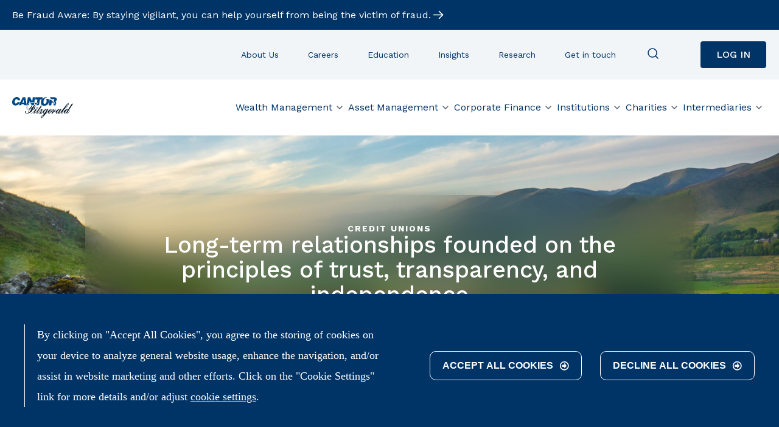

--- FILE ---
content_type: image/svg+xml
request_url: https://cantorfitzgerald.ie/wp-content/themes/lucera-bootstrap/dist/020031a42d955577552a.svg
body_size: -183
content:
<svg width="24" height="24" viewBox="0 0 24 24" fill="none" xmlns="http://www.w3.org/2000/svg">
<path d="M14 8L10 12L14 16" stroke="#003366" stroke-width="1.5" stroke-linecap="round" stroke-linejoin="round"/>
</svg>


--- FILE ---
content_type: image/svg+xml
request_url: https://cantorfitzgerald.ie/wp-content/themes/lucera-bootstrap/dist/9d8601886b18e3f0890d.svg
body_size: -136
content:
<svg width="24" height="24" viewBox="0 0 24 24" fill="none" xmlns="http://www.w3.org/2000/svg">
<path d="M10 8L14 12L10 16" stroke="#003366" stroke-width="1.5" stroke-linecap="round" stroke-linejoin="round"/>
</svg>


--- FILE ---
content_type: application/javascript
request_url: https://cantorfitzgerald.ie/wp-content/themes/lucera-bootstrap/dist/scripts/main.min.js?ver=1713816442
body_size: 18278
content:
/*! For license information please see main.min.js.LICENSE.txt */
(function(){var __webpack_modules__={"./resources/assets/scripts/main.js":function(__unused_webpack_module,__webpack_exports__,__webpack_require__){"use strict";eval('__webpack_require__.r(__webpack_exports__);\n/* harmony import */ var _styles_abstracts_variables_colors_css__WEBPACK_IMPORTED_MODULE_0__ = __webpack_require__(/*! ../styles/abstracts/variables/colors.css */ "./resources/assets/styles/abstracts/variables/colors.css");\n/* harmony import */ var _styles_main_css__WEBPACK_IMPORTED_MODULE_1__ = __webpack_require__(/*! ../styles/main.css */ "./resources/assets/styles/main.css");\n/* harmony import */ var vanilla_lazyload__WEBPACK_IMPORTED_MODULE_2__ = __webpack_require__(/*! vanilla-lazyload */ "./node_modules/vanilla-lazyload/dist/lazyload.min.js");\n/* harmony import */ var vanilla_lazyload__WEBPACK_IMPORTED_MODULE_2___default = /*#__PURE__*/__webpack_require__.n(vanilla_lazyload__WEBPACK_IMPORTED_MODULE_2__);\n// Import our styles\n\n\n\n// Expose jQuery to window\nvar $ = jQuery;\nwindow.$ = window.JQuery = $;\n\n// Require plugins here\n\nvar _require = __webpack_require__(/*! detect-browser */ "./node_modules/detect-browser/es/index.js"),\n  detect = _require.detect;\nvar browser = detect();\n\n// Polyfills\n(__webpack_require__(/*! es6-promise */ "./node_modules/es6-promise/dist/es6-promise.js").polyfill)();\nvar objectFitImages = __webpack_require__(/*! object-fit-images */ "./node_modules/object-fit-images/dist/ofi.common-js.js");\nobjectFitImages(\'img:not(.lazy)\');\n\n// Dynamic code splitting\ndynamicCodeSplit();\n\n// Init dynamic code split\n$(window).on(\'load\', function () {\n  // Check to see if user is tabbing\n  var keys_map = [9, 37, 39];\n  function handleFirstTab(e) {\n    if (keys_map.includes(e.keyCode)) {\n      // the "I am a keyboard user" key\n      document.body.classList.add(\'user-is-tabbing\');\n      window.removeEventListener(\'keydown\', handleFirstTab);\n    }\n  }\n  window.addEventListener(\'keydown\', handleFirstTab);\n\n  // Add browser name to body\n  $(\'body\').addClass("browser-".concat(browser.name));\n\n  // Object fit images\n  objectFitImages(\'img:not(.lazy)\');\n\n  // Lazy load images\n  if (elementExists($(\'.lazy-container\'))) {\n    var myLazyLoad = new (vanilla_lazyload__WEBPACK_IMPORTED_MODULE_2___default())({\n      elements_selector: \'.lazy\',\n      callback_loaded: lazyLoaded\n    });\n  }\n\n  // Object fit images after lazy load\n  function lazyLoaded() {\n    if (event.path) {\n      objectFitImages(event.path[0]);\n    }\n  }\n});\n\n/**\n * Webpack will bundle any module that gets imported in this function\n * in /dist/js/ directory. Add any functionality that is page specific here\n * to reduce the size of the main js file.\n */\nfunction dynamicCodeSplit() {\n  if (elementExists($(\'.sample\'))) {\n    __webpack_require__.e(/*! import() | sample */ "sample").then(__webpack_require__.t.bind(__webpack_require__, /*! ./modules/sample */ "./resources/assets/scripts/modules/sample.js", 23)).then(function (sample) {\n      sample.init();\n    });\n  }\n  if (browser.name == \'ie\') {\n    __webpack_require__.e(/*! import() | ie */ "ie").then(__webpack_require__.t.bind(__webpack_require__, /*! ./modules/ie */ "./resources/assets/scripts/modules/ie.js", 23)).then(function (ie) {\n      ie.init();\n    });\n  }\n}\nfunction elementExists(element) {\n  return element && element.length;\n}\n\n//# sourceURL=webpack://lucera/./resources/assets/scripts/main.js?')},"./node_modules/detect-browser/es/index.js":function(__unused_webpack_module,__webpack_exports__,__webpack_require__){"use strict";eval("__webpack_require__.r(__webpack_exports__);\n/* harmony export */ __webpack_require__.d(__webpack_exports__, {\n/* harmony export */   BotInfo: function() { return /* binding */ BotInfo; },\n/* harmony export */   BrowserInfo: function() { return /* binding */ BrowserInfo; },\n/* harmony export */   NodeInfo: function() { return /* binding */ NodeInfo; },\n/* harmony export */   ReactNativeInfo: function() { return /* binding */ ReactNativeInfo; },\n/* harmony export */   SearchBotDeviceInfo: function() { return /* binding */ SearchBotDeviceInfo; },\n/* harmony export */   browserName: function() { return /* binding */ browserName; },\n/* harmony export */   detect: function() { return /* binding */ detect; },\n/* harmony export */   detectOS: function() { return /* binding */ detectOS; },\n/* harmony export */   getNodeVersion: function() { return /* binding */ getNodeVersion; },\n/* harmony export */   parseUserAgent: function() { return /* binding */ parseUserAgent; }\n/* harmony export */ });\nvar __spreadArray = (undefined && undefined.__spreadArray) || function (to, from, pack) {\n    if (pack || arguments.length === 2) for (var i = 0, l = from.length, ar; i < l; i++) {\n        if (ar || !(i in from)) {\n            if (!ar) ar = Array.prototype.slice.call(from, 0, i);\n            ar[i] = from[i];\n        }\n    }\n    return to.concat(ar || Array.prototype.slice.call(from));\n};\nvar BrowserInfo = /** @class */ (function () {\n    function BrowserInfo(name, version, os) {\n        this.name = name;\n        this.version = version;\n        this.os = os;\n        this.type = 'browser';\n    }\n    return BrowserInfo;\n}());\n\nvar NodeInfo = /** @class */ (function () {\n    function NodeInfo(version) {\n        this.version = version;\n        this.type = 'node';\n        this.name = 'node';\n        this.os = process.platform;\n    }\n    return NodeInfo;\n}());\n\nvar SearchBotDeviceInfo = /** @class */ (function () {\n    function SearchBotDeviceInfo(name, version, os, bot) {\n        this.name = name;\n        this.version = version;\n        this.os = os;\n        this.bot = bot;\n        this.type = 'bot-device';\n    }\n    return SearchBotDeviceInfo;\n}());\n\nvar BotInfo = /** @class */ (function () {\n    function BotInfo() {\n        this.type = 'bot';\n        this.bot = true; // NOTE: deprecated test name instead\n        this.name = 'bot';\n        this.version = null;\n        this.os = null;\n    }\n    return BotInfo;\n}());\n\nvar ReactNativeInfo = /** @class */ (function () {\n    function ReactNativeInfo() {\n        this.type = 'react-native';\n        this.name = 'react-native';\n        this.version = null;\n        this.os = null;\n    }\n    return ReactNativeInfo;\n}());\n\n// tslint:disable-next-line:max-line-length\nvar SEARCHBOX_UA_REGEX = /alexa|bot|crawl(er|ing)|facebookexternalhit|feedburner|google web preview|nagios|postrank|pingdom|slurp|spider|yahoo!|yandex/;\nvar SEARCHBOT_OS_REGEX = /(nuhk|curl|Googlebot|Yammybot|Openbot|Slurp|MSNBot|Ask\\ Jeeves\\/Teoma|ia_archiver)/;\nvar REQUIRED_VERSION_PARTS = 3;\nvar userAgentRules = [\n    ['aol', /AOLShield\\/([0-9\\._]+)/],\n    ['edge', /Edge\\/([0-9\\._]+)/],\n    ['edge-ios', /EdgiOS\\/([0-9\\._]+)/],\n    ['yandexbrowser', /YaBrowser\\/([0-9\\._]+)/],\n    ['kakaotalk', /KAKAOTALK\\s([0-9\\.]+)/],\n    ['samsung', /SamsungBrowser\\/([0-9\\.]+)/],\n    ['silk', /\\bSilk\\/([0-9._-]+)\\b/],\n    ['miui', /MiuiBrowser\\/([0-9\\.]+)$/],\n    ['beaker', /BeakerBrowser\\/([0-9\\.]+)/],\n    ['edge-chromium', /EdgA?\\/([0-9\\.]+)/],\n    [\n        'chromium-webview',\n        /(?!Chrom.*OPR)wv\\).*Chrom(?:e|ium)\\/([0-9\\.]+)(:?\\s|$)/,\n    ],\n    ['chrome', /(?!Chrom.*OPR)Chrom(?:e|ium)\\/([0-9\\.]+)(:?\\s|$)/],\n    ['phantomjs', /PhantomJS\\/([0-9\\.]+)(:?\\s|$)/],\n    ['crios', /CriOS\\/([0-9\\.]+)(:?\\s|$)/],\n    ['firefox', /Firefox\\/([0-9\\.]+)(?:\\s|$)/],\n    ['fxios', /FxiOS\\/([0-9\\.]+)/],\n    ['opera-mini', /Opera Mini.*Version\\/([0-9\\.]+)/],\n    ['opera', /Opera\\/([0-9\\.]+)(?:\\s|$)/],\n    ['opera', /OPR\\/([0-9\\.]+)(:?\\s|$)/],\n    ['pie', /^Microsoft Pocket Internet Explorer\\/(\\d+\\.\\d+)$/],\n    ['pie', /^Mozilla\\/\\d\\.\\d+\\s\\(compatible;\\s(?:MSP?IE|MSInternet Explorer) (\\d+\\.\\d+);.*Windows CE.*\\)$/],\n    ['netfront', /^Mozilla\\/\\d\\.\\d+.*NetFront\\/(\\d.\\d)/],\n    ['ie', /Trident\\/7\\.0.*rv\\:([0-9\\.]+).*\\).*Gecko$/],\n    ['ie', /MSIE\\s([0-9\\.]+);.*Trident\\/[4-7].0/],\n    ['ie', /MSIE\\s(7\\.0)/],\n    ['bb10', /BB10;\\sTouch.*Version\\/([0-9\\.]+)/],\n    ['android', /Android\\s([0-9\\.]+)/],\n    ['ios', /Version\\/([0-9\\._]+).*Mobile.*Safari.*/],\n    ['safari', /Version\\/([0-9\\._]+).*Safari/],\n    ['facebook', /FB[AS]V\\/([0-9\\.]+)/],\n    ['instagram', /Instagram\\s([0-9\\.]+)/],\n    ['ios-webview', /AppleWebKit\\/([0-9\\.]+).*Mobile/],\n    ['ios-webview', /AppleWebKit\\/([0-9\\.]+).*Gecko\\)$/],\n    ['curl', /^curl\\/([0-9\\.]+)$/],\n    ['searchbot', SEARCHBOX_UA_REGEX],\n];\nvar operatingSystemRules = [\n    ['iOS', /iP(hone|od|ad)/],\n    ['Android OS', /Android/],\n    ['BlackBerry OS', /BlackBerry|BB10/],\n    ['Windows Mobile', /IEMobile/],\n    ['Amazon OS', /Kindle/],\n    ['Windows 3.11', /Win16/],\n    ['Windows 95', /(Windows 95)|(Win95)|(Windows_95)/],\n    ['Windows 98', /(Windows 98)|(Win98)/],\n    ['Windows 2000', /(Windows NT 5.0)|(Windows 2000)/],\n    ['Windows XP', /(Windows NT 5.1)|(Windows XP)/],\n    ['Windows Server 2003', /(Windows NT 5.2)/],\n    ['Windows Vista', /(Windows NT 6.0)/],\n    ['Windows 7', /(Windows NT 6.1)/],\n    ['Windows 8', /(Windows NT 6.2)/],\n    ['Windows 8.1', /(Windows NT 6.3)/],\n    ['Windows 10', /(Windows NT 10.0)/],\n    ['Windows ME', /Windows ME/],\n    ['Windows CE', /Windows CE|WinCE|Microsoft Pocket Internet Explorer/],\n    ['Open BSD', /OpenBSD/],\n    ['Sun OS', /SunOS/],\n    ['Chrome OS', /CrOS/],\n    ['Linux', /(Linux)|(X11)/],\n    ['Mac OS', /(Mac_PowerPC)|(Macintosh)/],\n    ['QNX', /QNX/],\n    ['BeOS', /BeOS/],\n    ['OS/2', /OS\\/2/],\n];\nfunction detect(userAgent) {\n    if (!!userAgent) {\n        return parseUserAgent(userAgent);\n    }\n    if (typeof document === 'undefined' &&\n        typeof navigator !== 'undefined' &&\n        navigator.product === 'ReactNative') {\n        return new ReactNativeInfo();\n    }\n    if (typeof navigator !== 'undefined') {\n        return parseUserAgent(navigator.userAgent);\n    }\n    return getNodeVersion();\n}\nfunction matchUserAgent(ua) {\n    // opted for using reduce here rather than Array#first with a regex.test call\n    // this is primarily because using the reduce we only perform the regex\n    // execution once rather than once for the test and for the exec again below\n    // probably something that needs to be benchmarked though\n    return (ua !== '' &&\n        userAgentRules.reduce(function (matched, _a) {\n            var browser = _a[0], regex = _a[1];\n            if (matched) {\n                return matched;\n            }\n            var uaMatch = regex.exec(ua);\n            return !!uaMatch && [browser, uaMatch];\n        }, false));\n}\nfunction browserName(ua) {\n    var data = matchUserAgent(ua);\n    return data ? data[0] : null;\n}\nfunction parseUserAgent(ua) {\n    var matchedRule = matchUserAgent(ua);\n    if (!matchedRule) {\n        return null;\n    }\n    var name = matchedRule[0], match = matchedRule[1];\n    if (name === 'searchbot') {\n        return new BotInfo();\n    }\n    // Do not use RegExp for split operation as some browser do not support it (See: http://blog.stevenlevithan.com/archives/cross-browser-split)\n    var versionParts = match[1] && match[1].split('.').join('_').split('_').slice(0, 3);\n    if (versionParts) {\n        if (versionParts.length < REQUIRED_VERSION_PARTS) {\n            versionParts = __spreadArray(__spreadArray([], versionParts, true), createVersionParts(REQUIRED_VERSION_PARTS - versionParts.length), true);\n        }\n    }\n    else {\n        versionParts = [];\n    }\n    var version = versionParts.join('.');\n    var os = detectOS(ua);\n    var searchBotMatch = SEARCHBOT_OS_REGEX.exec(ua);\n    if (searchBotMatch && searchBotMatch[1]) {\n        return new SearchBotDeviceInfo(name, version, os, searchBotMatch[1]);\n    }\n    return new BrowserInfo(name, version, os);\n}\nfunction detectOS(ua) {\n    for (var ii = 0, count = operatingSystemRules.length; ii < count; ii++) {\n        var _a = operatingSystemRules[ii], os = _a[0], regex = _a[1];\n        var match = regex.exec(ua);\n        if (match) {\n            return os;\n        }\n    }\n    return null;\n}\nfunction getNodeVersion() {\n    var isNode = typeof process !== 'undefined' && process.version;\n    return isNode ? new NodeInfo(process.version.slice(1)) : null;\n}\nfunction createVersionParts(count) {\n    var output = [];\n    for (var ii = 0; ii < count; ii++) {\n        output.push('0');\n    }\n    return output;\n}\n\n\n//# sourceURL=webpack://lucera/./node_modules/detect-browser/es/index.js?")},"./node_modules/es6-promise/dist/es6-promise.js":function(module,__unused_webpack_exports,__webpack_require__){eval("/*!\n * @overview es6-promise - a tiny implementation of Promises/A+.\n * @copyright Copyright (c) 2014 Yehuda Katz, Tom Dale, Stefan Penner and contributors (Conversion to ES6 API by Jake Archibald)\n * @license   Licensed under MIT license\n *            See https://raw.githubusercontent.com/stefanpenner/es6-promise/master/LICENSE\n * @version   v4.2.8+1e68dce6\n */\n\n(function (global, factory) {\n\t true ? module.exports = factory() :\n\t0;\n}(this, (function () { 'use strict';\n\nfunction objectOrFunction(x) {\n  var type = typeof x;\n  return x !== null && (type === 'object' || type === 'function');\n}\n\nfunction isFunction(x) {\n  return typeof x === 'function';\n}\n\n\n\nvar _isArray = void 0;\nif (Array.isArray) {\n  _isArray = Array.isArray;\n} else {\n  _isArray = function (x) {\n    return Object.prototype.toString.call(x) === '[object Array]';\n  };\n}\n\nvar isArray = _isArray;\n\nvar len = 0;\nvar vertxNext = void 0;\nvar customSchedulerFn = void 0;\n\nvar asap = function asap(callback, arg) {\n  queue[len] = callback;\n  queue[len + 1] = arg;\n  len += 2;\n  if (len === 2) {\n    // If len is 2, that means that we need to schedule an async flush.\n    // If additional callbacks are queued before the queue is flushed, they\n    // will be processed by this flush that we are scheduling.\n    if (customSchedulerFn) {\n      customSchedulerFn(flush);\n    } else {\n      scheduleFlush();\n    }\n  }\n};\n\nfunction setScheduler(scheduleFn) {\n  customSchedulerFn = scheduleFn;\n}\n\nfunction setAsap(asapFn) {\n  asap = asapFn;\n}\n\nvar browserWindow = typeof window !== 'undefined' ? window : undefined;\nvar browserGlobal = browserWindow || {};\nvar BrowserMutationObserver = browserGlobal.MutationObserver || browserGlobal.WebKitMutationObserver;\nvar isNode = typeof self === 'undefined' && typeof process !== 'undefined' && {}.toString.call(process) === '[object process]';\n\n// test for web worker but not in IE10\nvar isWorker = typeof Uint8ClampedArray !== 'undefined' && typeof importScripts !== 'undefined' && typeof MessageChannel !== 'undefined';\n\n// node\nfunction useNextTick() {\n  // node version 0.10.x displays a deprecation warning when nextTick is used recursively\n  // see https://github.com/cujojs/when/issues/410 for details\n  return function () {\n    return process.nextTick(flush);\n  };\n}\n\n// vertx\nfunction useVertxTimer() {\n  if (typeof vertxNext !== 'undefined') {\n    return function () {\n      vertxNext(flush);\n    };\n  }\n\n  return useSetTimeout();\n}\n\nfunction useMutationObserver() {\n  var iterations = 0;\n  var observer = new BrowserMutationObserver(flush);\n  var node = document.createTextNode('');\n  observer.observe(node, { characterData: true });\n\n  return function () {\n    node.data = iterations = ++iterations % 2;\n  };\n}\n\n// web worker\nfunction useMessageChannel() {\n  var channel = new MessageChannel();\n  channel.port1.onmessage = flush;\n  return function () {\n    return channel.port2.postMessage(0);\n  };\n}\n\nfunction useSetTimeout() {\n  // Store setTimeout reference so es6-promise will be unaffected by\n  // other code modifying setTimeout (like sinon.useFakeTimers())\n  var globalSetTimeout = setTimeout;\n  return function () {\n    return globalSetTimeout(flush, 1);\n  };\n}\n\nvar queue = new Array(1000);\nfunction flush() {\n  for (var i = 0; i < len; i += 2) {\n    var callback = queue[i];\n    var arg = queue[i + 1];\n\n    callback(arg);\n\n    queue[i] = undefined;\n    queue[i + 1] = undefined;\n  }\n\n  len = 0;\n}\n\nfunction attemptVertx() {\n  try {\n    var vertx = Function('return this')().require('vertx');\n    vertxNext = vertx.runOnLoop || vertx.runOnContext;\n    return useVertxTimer();\n  } catch (e) {\n    return useSetTimeout();\n  }\n}\n\nvar scheduleFlush = void 0;\n// Decide what async method to use to triggering processing of queued callbacks:\nif (isNode) {\n  scheduleFlush = useNextTick();\n} else if (BrowserMutationObserver) {\n  scheduleFlush = useMutationObserver();\n} else if (isWorker) {\n  scheduleFlush = useMessageChannel();\n} else if (browserWindow === undefined && \"function\" === 'function') {\n  scheduleFlush = attemptVertx();\n} else {\n  scheduleFlush = useSetTimeout();\n}\n\nfunction then(onFulfillment, onRejection) {\n  var parent = this;\n\n  var child = new this.constructor(noop);\n\n  if (child[PROMISE_ID] === undefined) {\n    makePromise(child);\n  }\n\n  var _state = parent._state;\n\n\n  if (_state) {\n    var callback = arguments[_state - 1];\n    asap(function () {\n      return invokeCallback(_state, child, callback, parent._result);\n    });\n  } else {\n    subscribe(parent, child, onFulfillment, onRejection);\n  }\n\n  return child;\n}\n\n/**\n  `Promise.resolve` returns a promise that will become resolved with the\n  passed `value`. It is shorthand for the following:\n\n  ```javascript\n  let promise = new Promise(function(resolve, reject){\n    resolve(1);\n  });\n\n  promise.then(function(value){\n    // value === 1\n  });\n  ```\n\n  Instead of writing the above, your code now simply becomes the following:\n\n  ```javascript\n  let promise = Promise.resolve(1);\n\n  promise.then(function(value){\n    // value === 1\n  });\n  ```\n\n  @method resolve\n  @static\n  @param {Any} value value that the returned promise will be resolved with\n  Useful for tooling.\n  @return {Promise} a promise that will become fulfilled with the given\n  `value`\n*/\nfunction resolve$1(object) {\n  /*jshint validthis:true */\n  var Constructor = this;\n\n  if (object && typeof object === 'object' && object.constructor === Constructor) {\n    return object;\n  }\n\n  var promise = new Constructor(noop);\n  resolve(promise, object);\n  return promise;\n}\n\nvar PROMISE_ID = Math.random().toString(36).substring(2);\n\nfunction noop() {}\n\nvar PENDING = void 0;\nvar FULFILLED = 1;\nvar REJECTED = 2;\n\nfunction selfFulfillment() {\n  return new TypeError(\"You cannot resolve a promise with itself\");\n}\n\nfunction cannotReturnOwn() {\n  return new TypeError('A promises callback cannot return that same promise.');\n}\n\nfunction tryThen(then$$1, value, fulfillmentHandler, rejectionHandler) {\n  try {\n    then$$1.call(value, fulfillmentHandler, rejectionHandler);\n  } catch (e) {\n    return e;\n  }\n}\n\nfunction handleForeignThenable(promise, thenable, then$$1) {\n  asap(function (promise) {\n    var sealed = false;\n    var error = tryThen(then$$1, thenable, function (value) {\n      if (sealed) {\n        return;\n      }\n      sealed = true;\n      if (thenable !== value) {\n        resolve(promise, value);\n      } else {\n        fulfill(promise, value);\n      }\n    }, function (reason) {\n      if (sealed) {\n        return;\n      }\n      sealed = true;\n\n      reject(promise, reason);\n    }, 'Settle: ' + (promise._label || ' unknown promise'));\n\n    if (!sealed && error) {\n      sealed = true;\n      reject(promise, error);\n    }\n  }, promise);\n}\n\nfunction handleOwnThenable(promise, thenable) {\n  if (thenable._state === FULFILLED) {\n    fulfill(promise, thenable._result);\n  } else if (thenable._state === REJECTED) {\n    reject(promise, thenable._result);\n  } else {\n    subscribe(thenable, undefined, function (value) {\n      return resolve(promise, value);\n    }, function (reason) {\n      return reject(promise, reason);\n    });\n  }\n}\n\nfunction handleMaybeThenable(promise, maybeThenable, then$$1) {\n  if (maybeThenable.constructor === promise.constructor && then$$1 === then && maybeThenable.constructor.resolve === resolve$1) {\n    handleOwnThenable(promise, maybeThenable);\n  } else {\n    if (then$$1 === undefined) {\n      fulfill(promise, maybeThenable);\n    } else if (isFunction(then$$1)) {\n      handleForeignThenable(promise, maybeThenable, then$$1);\n    } else {\n      fulfill(promise, maybeThenable);\n    }\n  }\n}\n\nfunction resolve(promise, value) {\n  if (promise === value) {\n    reject(promise, selfFulfillment());\n  } else if (objectOrFunction(value)) {\n    var then$$1 = void 0;\n    try {\n      then$$1 = value.then;\n    } catch (error) {\n      reject(promise, error);\n      return;\n    }\n    handleMaybeThenable(promise, value, then$$1);\n  } else {\n    fulfill(promise, value);\n  }\n}\n\nfunction publishRejection(promise) {\n  if (promise._onerror) {\n    promise._onerror(promise._result);\n  }\n\n  publish(promise);\n}\n\nfunction fulfill(promise, value) {\n  if (promise._state !== PENDING) {\n    return;\n  }\n\n  promise._result = value;\n  promise._state = FULFILLED;\n\n  if (promise._subscribers.length !== 0) {\n    asap(publish, promise);\n  }\n}\n\nfunction reject(promise, reason) {\n  if (promise._state !== PENDING) {\n    return;\n  }\n  promise._state = REJECTED;\n  promise._result = reason;\n\n  asap(publishRejection, promise);\n}\n\nfunction subscribe(parent, child, onFulfillment, onRejection) {\n  var _subscribers = parent._subscribers;\n  var length = _subscribers.length;\n\n\n  parent._onerror = null;\n\n  _subscribers[length] = child;\n  _subscribers[length + FULFILLED] = onFulfillment;\n  _subscribers[length + REJECTED] = onRejection;\n\n  if (length === 0 && parent._state) {\n    asap(publish, parent);\n  }\n}\n\nfunction publish(promise) {\n  var subscribers = promise._subscribers;\n  var settled = promise._state;\n\n  if (subscribers.length === 0) {\n    return;\n  }\n\n  var child = void 0,\n      callback = void 0,\n      detail = promise._result;\n\n  for (var i = 0; i < subscribers.length; i += 3) {\n    child = subscribers[i];\n    callback = subscribers[i + settled];\n\n    if (child) {\n      invokeCallback(settled, child, callback, detail);\n    } else {\n      callback(detail);\n    }\n  }\n\n  promise._subscribers.length = 0;\n}\n\nfunction invokeCallback(settled, promise, callback, detail) {\n  var hasCallback = isFunction(callback),\n      value = void 0,\n      error = void 0,\n      succeeded = true;\n\n  if (hasCallback) {\n    try {\n      value = callback(detail);\n    } catch (e) {\n      succeeded = false;\n      error = e;\n    }\n\n    if (promise === value) {\n      reject(promise, cannotReturnOwn());\n      return;\n    }\n  } else {\n    value = detail;\n  }\n\n  if (promise._state !== PENDING) {\n    // noop\n  } else if (hasCallback && succeeded) {\n    resolve(promise, value);\n  } else if (succeeded === false) {\n    reject(promise, error);\n  } else if (settled === FULFILLED) {\n    fulfill(promise, value);\n  } else if (settled === REJECTED) {\n    reject(promise, value);\n  }\n}\n\nfunction initializePromise(promise, resolver) {\n  try {\n    resolver(function resolvePromise(value) {\n      resolve(promise, value);\n    }, function rejectPromise(reason) {\n      reject(promise, reason);\n    });\n  } catch (e) {\n    reject(promise, e);\n  }\n}\n\nvar id = 0;\nfunction nextId() {\n  return id++;\n}\n\nfunction makePromise(promise) {\n  promise[PROMISE_ID] = id++;\n  promise._state = undefined;\n  promise._result = undefined;\n  promise._subscribers = [];\n}\n\nfunction validationError() {\n  return new Error('Array Methods must be provided an Array');\n}\n\nvar Enumerator = function () {\n  function Enumerator(Constructor, input) {\n    this._instanceConstructor = Constructor;\n    this.promise = new Constructor(noop);\n\n    if (!this.promise[PROMISE_ID]) {\n      makePromise(this.promise);\n    }\n\n    if (isArray(input)) {\n      this.length = input.length;\n      this._remaining = input.length;\n\n      this._result = new Array(this.length);\n\n      if (this.length === 0) {\n        fulfill(this.promise, this._result);\n      } else {\n        this.length = this.length || 0;\n        this._enumerate(input);\n        if (this._remaining === 0) {\n          fulfill(this.promise, this._result);\n        }\n      }\n    } else {\n      reject(this.promise, validationError());\n    }\n  }\n\n  Enumerator.prototype._enumerate = function _enumerate(input) {\n    for (var i = 0; this._state === PENDING && i < input.length; i++) {\n      this._eachEntry(input[i], i);\n    }\n  };\n\n  Enumerator.prototype._eachEntry = function _eachEntry(entry, i) {\n    var c = this._instanceConstructor;\n    var resolve$$1 = c.resolve;\n\n\n    if (resolve$$1 === resolve$1) {\n      var _then = void 0;\n      var error = void 0;\n      var didError = false;\n      try {\n        _then = entry.then;\n      } catch (e) {\n        didError = true;\n        error = e;\n      }\n\n      if (_then === then && entry._state !== PENDING) {\n        this._settledAt(entry._state, i, entry._result);\n      } else if (typeof _then !== 'function') {\n        this._remaining--;\n        this._result[i] = entry;\n      } else if (c === Promise$1) {\n        var promise = new c(noop);\n        if (didError) {\n          reject(promise, error);\n        } else {\n          handleMaybeThenable(promise, entry, _then);\n        }\n        this._willSettleAt(promise, i);\n      } else {\n        this._willSettleAt(new c(function (resolve$$1) {\n          return resolve$$1(entry);\n        }), i);\n      }\n    } else {\n      this._willSettleAt(resolve$$1(entry), i);\n    }\n  };\n\n  Enumerator.prototype._settledAt = function _settledAt(state, i, value) {\n    var promise = this.promise;\n\n\n    if (promise._state === PENDING) {\n      this._remaining--;\n\n      if (state === REJECTED) {\n        reject(promise, value);\n      } else {\n        this._result[i] = value;\n      }\n    }\n\n    if (this._remaining === 0) {\n      fulfill(promise, this._result);\n    }\n  };\n\n  Enumerator.prototype._willSettleAt = function _willSettleAt(promise, i) {\n    var enumerator = this;\n\n    subscribe(promise, undefined, function (value) {\n      return enumerator._settledAt(FULFILLED, i, value);\n    }, function (reason) {\n      return enumerator._settledAt(REJECTED, i, reason);\n    });\n  };\n\n  return Enumerator;\n}();\n\n/**\n  `Promise.all` accepts an array of promises, and returns a new promise which\n  is fulfilled with an array of fulfillment values for the passed promises, or\n  rejected with the reason of the first passed promise to be rejected. It casts all\n  elements of the passed iterable to promises as it runs this algorithm.\n\n  Example:\n\n  ```javascript\n  let promise1 = resolve(1);\n  let promise2 = resolve(2);\n  let promise3 = resolve(3);\n  let promises = [ promise1, promise2, promise3 ];\n\n  Promise.all(promises).then(function(array){\n    // The array here would be [ 1, 2, 3 ];\n  });\n  ```\n\n  If any of the `promises` given to `all` are rejected, the first promise\n  that is rejected will be given as an argument to the returned promises's\n  rejection handler. For example:\n\n  Example:\n\n  ```javascript\n  let promise1 = resolve(1);\n  let promise2 = reject(new Error(\"2\"));\n  let promise3 = reject(new Error(\"3\"));\n  let promises = [ promise1, promise2, promise3 ];\n\n  Promise.all(promises).then(function(array){\n    // Code here never runs because there are rejected promises!\n  }, function(error) {\n    // error.message === \"2\"\n  });\n  ```\n\n  @method all\n  @static\n  @param {Array} entries array of promises\n  @param {String} label optional string for labeling the promise.\n  Useful for tooling.\n  @return {Promise} promise that is fulfilled when all `promises` have been\n  fulfilled, or rejected if any of them become rejected.\n  @static\n*/\nfunction all(entries) {\n  return new Enumerator(this, entries).promise;\n}\n\n/**\n  `Promise.race` returns a new promise which is settled in the same way as the\n  first passed promise to settle.\n\n  Example:\n\n  ```javascript\n  let promise1 = new Promise(function(resolve, reject){\n    setTimeout(function(){\n      resolve('promise 1');\n    }, 200);\n  });\n\n  let promise2 = new Promise(function(resolve, reject){\n    setTimeout(function(){\n      resolve('promise 2');\n    }, 100);\n  });\n\n  Promise.race([promise1, promise2]).then(function(result){\n    // result === 'promise 2' because it was resolved before promise1\n    // was resolved.\n  });\n  ```\n\n  `Promise.race` is deterministic in that only the state of the first\n  settled promise matters. For example, even if other promises given to the\n  `promises` array argument are resolved, but the first settled promise has\n  become rejected before the other promises became fulfilled, the returned\n  promise will become rejected:\n\n  ```javascript\n  let promise1 = new Promise(function(resolve, reject){\n    setTimeout(function(){\n      resolve('promise 1');\n    }, 200);\n  });\n\n  let promise2 = new Promise(function(resolve, reject){\n    setTimeout(function(){\n      reject(new Error('promise 2'));\n    }, 100);\n  });\n\n  Promise.race([promise1, promise2]).then(function(result){\n    // Code here never runs\n  }, function(reason){\n    // reason.message === 'promise 2' because promise 2 became rejected before\n    // promise 1 became fulfilled\n  });\n  ```\n\n  An example real-world use case is implementing timeouts:\n\n  ```javascript\n  Promise.race([ajax('foo.json'), timeout(5000)])\n  ```\n\n  @method race\n  @static\n  @param {Array} promises array of promises to observe\n  Useful for tooling.\n  @return {Promise} a promise which settles in the same way as the first passed\n  promise to settle.\n*/\nfunction race(entries) {\n  /*jshint validthis:true */\n  var Constructor = this;\n\n  if (!isArray(entries)) {\n    return new Constructor(function (_, reject) {\n      return reject(new TypeError('You must pass an array to race.'));\n    });\n  } else {\n    return new Constructor(function (resolve, reject) {\n      var length = entries.length;\n      for (var i = 0; i < length; i++) {\n        Constructor.resolve(entries[i]).then(resolve, reject);\n      }\n    });\n  }\n}\n\n/**\n  `Promise.reject` returns a promise rejected with the passed `reason`.\n  It is shorthand for the following:\n\n  ```javascript\n  let promise = new Promise(function(resolve, reject){\n    reject(new Error('WHOOPS'));\n  });\n\n  promise.then(function(value){\n    // Code here doesn't run because the promise is rejected!\n  }, function(reason){\n    // reason.message === 'WHOOPS'\n  });\n  ```\n\n  Instead of writing the above, your code now simply becomes the following:\n\n  ```javascript\n  let promise = Promise.reject(new Error('WHOOPS'));\n\n  promise.then(function(value){\n    // Code here doesn't run because the promise is rejected!\n  }, function(reason){\n    // reason.message === 'WHOOPS'\n  });\n  ```\n\n  @method reject\n  @static\n  @param {Any} reason value that the returned promise will be rejected with.\n  Useful for tooling.\n  @return {Promise} a promise rejected with the given `reason`.\n*/\nfunction reject$1(reason) {\n  /*jshint validthis:true */\n  var Constructor = this;\n  var promise = new Constructor(noop);\n  reject(promise, reason);\n  return promise;\n}\n\nfunction needsResolver() {\n  throw new TypeError('You must pass a resolver function as the first argument to the promise constructor');\n}\n\nfunction needsNew() {\n  throw new TypeError(\"Failed to construct 'Promise': Please use the 'new' operator, this object constructor cannot be called as a function.\");\n}\n\n/**\n  Promise objects represent the eventual result of an asynchronous operation. The\n  primary way of interacting with a promise is through its `then` method, which\n  registers callbacks to receive either a promise's eventual value or the reason\n  why the promise cannot be fulfilled.\n\n  Terminology\n  -----------\n\n  - `promise` is an object or function with a `then` method whose behavior conforms to this specification.\n  - `thenable` is an object or function that defines a `then` method.\n  - `value` is any legal JavaScript value (including undefined, a thenable, or a promise).\n  - `exception` is a value that is thrown using the throw statement.\n  - `reason` is a value that indicates why a promise was rejected.\n  - `settled` the final resting state of a promise, fulfilled or rejected.\n\n  A promise can be in one of three states: pending, fulfilled, or rejected.\n\n  Promises that are fulfilled have a fulfillment value and are in the fulfilled\n  state.  Promises that are rejected have a rejection reason and are in the\n  rejected state.  A fulfillment value is never a thenable.\n\n  Promises can also be said to *resolve* a value.  If this value is also a\n  promise, then the original promise's settled state will match the value's\n  settled state.  So a promise that *resolves* a promise that rejects will\n  itself reject, and a promise that *resolves* a promise that fulfills will\n  itself fulfill.\n\n\n  Basic Usage:\n  ------------\n\n  ```js\n  let promise = new Promise(function(resolve, reject) {\n    // on success\n    resolve(value);\n\n    // on failure\n    reject(reason);\n  });\n\n  promise.then(function(value) {\n    // on fulfillment\n  }, function(reason) {\n    // on rejection\n  });\n  ```\n\n  Advanced Usage:\n  ---------------\n\n  Promises shine when abstracting away asynchronous interactions such as\n  `XMLHttpRequest`s.\n\n  ```js\n  function getJSON(url) {\n    return new Promise(function(resolve, reject){\n      let xhr = new XMLHttpRequest();\n\n      xhr.open('GET', url);\n      xhr.onreadystatechange = handler;\n      xhr.responseType = 'json';\n      xhr.setRequestHeader('Accept', 'application/json');\n      xhr.send();\n\n      function handler() {\n        if (this.readyState === this.DONE) {\n          if (this.status === 200) {\n            resolve(this.response);\n          } else {\n            reject(new Error('getJSON: `' + url + '` failed with status: [' + this.status + ']'));\n          }\n        }\n      };\n    });\n  }\n\n  getJSON('/posts.json').then(function(json) {\n    // on fulfillment\n  }, function(reason) {\n    // on rejection\n  });\n  ```\n\n  Unlike callbacks, promises are great composable primitives.\n\n  ```js\n  Promise.all([\n    getJSON('/posts'),\n    getJSON('/comments')\n  ]).then(function(values){\n    values[0] // => postsJSON\n    values[1] // => commentsJSON\n\n    return values;\n  });\n  ```\n\n  @class Promise\n  @param {Function} resolver\n  Useful for tooling.\n  @constructor\n*/\n\nvar Promise$1 = function () {\n  function Promise(resolver) {\n    this[PROMISE_ID] = nextId();\n    this._result = this._state = undefined;\n    this._subscribers = [];\n\n    if (noop !== resolver) {\n      typeof resolver !== 'function' && needsResolver();\n      this instanceof Promise ? initializePromise(this, resolver) : needsNew();\n    }\n  }\n\n  /**\n  The primary way of interacting with a promise is through its `then` method,\n  which registers callbacks to receive either a promise's eventual value or the\n  reason why the promise cannot be fulfilled.\n   ```js\n  findUser().then(function(user){\n    // user is available\n  }, function(reason){\n    // user is unavailable, and you are given the reason why\n  });\n  ```\n   Chaining\n  --------\n   The return value of `then` is itself a promise.  This second, 'downstream'\n  promise is resolved with the return value of the first promise's fulfillment\n  or rejection handler, or rejected if the handler throws an exception.\n   ```js\n  findUser().then(function (user) {\n    return user.name;\n  }, function (reason) {\n    return 'default name';\n  }).then(function (userName) {\n    // If `findUser` fulfilled, `userName` will be the user's name, otherwise it\n    // will be `'default name'`\n  });\n   findUser().then(function (user) {\n    throw new Error('Found user, but still unhappy');\n  }, function (reason) {\n    throw new Error('`findUser` rejected and we're unhappy');\n  }).then(function (value) {\n    // never reached\n  }, function (reason) {\n    // if `findUser` fulfilled, `reason` will be 'Found user, but still unhappy'.\n    // If `findUser` rejected, `reason` will be '`findUser` rejected and we're unhappy'.\n  });\n  ```\n  If the downstream promise does not specify a rejection handler, rejection reasons will be propagated further downstream.\n   ```js\n  findUser().then(function (user) {\n    throw new PedagogicalException('Upstream error');\n  }).then(function (value) {\n    // never reached\n  }).then(function (value) {\n    // never reached\n  }, function (reason) {\n    // The `PedgagocialException` is propagated all the way down to here\n  });\n  ```\n   Assimilation\n  ------------\n   Sometimes the value you want to propagate to a downstream promise can only be\n  retrieved asynchronously. This can be achieved by returning a promise in the\n  fulfillment or rejection handler. The downstream promise will then be pending\n  until the returned promise is settled. This is called *assimilation*.\n   ```js\n  findUser().then(function (user) {\n    return findCommentsByAuthor(user);\n  }).then(function (comments) {\n    // The user's comments are now available\n  });\n  ```\n   If the assimliated promise rejects, then the downstream promise will also reject.\n   ```js\n  findUser().then(function (user) {\n    return findCommentsByAuthor(user);\n  }).then(function (comments) {\n    // If `findCommentsByAuthor` fulfills, we'll have the value here\n  }, function (reason) {\n    // If `findCommentsByAuthor` rejects, we'll have the reason here\n  });\n  ```\n   Simple Example\n  --------------\n   Synchronous Example\n   ```javascript\n  let result;\n   try {\n    result = findResult();\n    // success\n  } catch(reason) {\n    // failure\n  }\n  ```\n   Errback Example\n   ```js\n  findResult(function(result, err){\n    if (err) {\n      // failure\n    } else {\n      // success\n    }\n  });\n  ```\n   Promise Example;\n   ```javascript\n  findResult().then(function(result){\n    // success\n  }, function(reason){\n    // failure\n  });\n  ```\n   Advanced Example\n  --------------\n   Synchronous Example\n   ```javascript\n  let author, books;\n   try {\n    author = findAuthor();\n    books  = findBooksByAuthor(author);\n    // success\n  } catch(reason) {\n    // failure\n  }\n  ```\n   Errback Example\n   ```js\n   function foundBooks(books) {\n   }\n   function failure(reason) {\n   }\n   findAuthor(function(author, err){\n    if (err) {\n      failure(err);\n      // failure\n    } else {\n      try {\n        findBoooksByAuthor(author, function(books, err) {\n          if (err) {\n            failure(err);\n          } else {\n            try {\n              foundBooks(books);\n            } catch(reason) {\n              failure(reason);\n            }\n          }\n        });\n      } catch(error) {\n        failure(err);\n      }\n      // success\n    }\n  });\n  ```\n   Promise Example;\n   ```javascript\n  findAuthor().\n    then(findBooksByAuthor).\n    then(function(books){\n      // found books\n  }).catch(function(reason){\n    // something went wrong\n  });\n  ```\n   @method then\n  @param {Function} onFulfilled\n  @param {Function} onRejected\n  Useful for tooling.\n  @return {Promise}\n  */\n\n  /**\n  `catch` is simply sugar for `then(undefined, onRejection)` which makes it the same\n  as the catch block of a try/catch statement.\n  ```js\n  function findAuthor(){\n  throw new Error('couldn't find that author');\n  }\n  // synchronous\n  try {\n  findAuthor();\n  } catch(reason) {\n  // something went wrong\n  }\n  // async with promises\n  findAuthor().catch(function(reason){\n  // something went wrong\n  });\n  ```\n  @method catch\n  @param {Function} onRejection\n  Useful for tooling.\n  @return {Promise}\n  */\n\n\n  Promise.prototype.catch = function _catch(onRejection) {\n    return this.then(null, onRejection);\n  };\n\n  /**\n    `finally` will be invoked regardless of the promise's fate just as native\n    try/catch/finally behaves\n  \n    Synchronous example:\n  \n    ```js\n    findAuthor() {\n      if (Math.random() > 0.5) {\n        throw new Error();\n      }\n      return new Author();\n    }\n  \n    try {\n      return findAuthor(); // succeed or fail\n    } catch(error) {\n      return findOtherAuther();\n    } finally {\n      // always runs\n      // doesn't affect the return value\n    }\n    ```\n  \n    Asynchronous example:\n  \n    ```js\n    findAuthor().catch(function(reason){\n      return findOtherAuther();\n    }).finally(function(){\n      // author was either found, or not\n    });\n    ```\n  \n    @method finally\n    @param {Function} callback\n    @return {Promise}\n  */\n\n\n  Promise.prototype.finally = function _finally(callback) {\n    var promise = this;\n    var constructor = promise.constructor;\n\n    if (isFunction(callback)) {\n      return promise.then(function (value) {\n        return constructor.resolve(callback()).then(function () {\n          return value;\n        });\n      }, function (reason) {\n        return constructor.resolve(callback()).then(function () {\n          throw reason;\n        });\n      });\n    }\n\n    return promise.then(callback, callback);\n  };\n\n  return Promise;\n}();\n\nPromise$1.prototype.then = then;\nPromise$1.all = all;\nPromise$1.race = race;\nPromise$1.resolve = resolve$1;\nPromise$1.reject = reject$1;\nPromise$1._setScheduler = setScheduler;\nPromise$1._setAsap = setAsap;\nPromise$1._asap = asap;\n\n/*global self*/\nfunction polyfill() {\n  var local = void 0;\n\n  if (typeof __webpack_require__.g !== 'undefined') {\n    local = __webpack_require__.g;\n  } else if (typeof self !== 'undefined') {\n    local = self;\n  } else {\n    try {\n      local = Function('return this')();\n    } catch (e) {\n      throw new Error('polyfill failed because global object is unavailable in this environment');\n    }\n  }\n\n  var P = local.Promise;\n\n  if (P) {\n    var promiseToString = null;\n    try {\n      promiseToString = Object.prototype.toString.call(P.resolve());\n    } catch (e) {\n      // silently ignored\n    }\n\n    if (promiseToString === '[object Promise]' && !P.cast) {\n      return;\n    }\n  }\n\n  local.Promise = Promise$1;\n}\n\n// Strange compat..\nPromise$1.polyfill = polyfill;\nPromise$1.Promise = Promise$1;\n\nreturn Promise$1;\n\n})));\n\n\n\n//# sourceMappingURL=es6-promise.map\n\n\n//# sourceURL=webpack://lucera/./node_modules/es6-promise/dist/es6-promise.js?")},"./resources/assets/styles/abstracts/variables/colors.css":function(__unused_webpack_module,__webpack_exports__,__webpack_require__){"use strict";eval("__webpack_require__.r(__webpack_exports__);\n// extracted by mini-css-extract-plugin\n\n\n//# sourceURL=webpack://lucera/./resources/assets/styles/abstracts/variables/colors.css?")},"./resources/assets/styles/main.css":function(__unused_webpack_module,__webpack_exports__,__webpack_require__){"use strict";eval("__webpack_require__.r(__webpack_exports__);\n// extracted by mini-css-extract-plugin\n\n\n//# sourceURL=webpack://lucera/./resources/assets/styles/main.css?")},"./node_modules/object-fit-images/dist/ofi.common-js.js":function(module){"use strict";eval("/*! npm.im/object-fit-images 3.2.4 */\n\n\nvar OFI = 'bfred-it:object-fit-images';\nvar propRegex = /(object-fit|object-position)\\s*:\\s*([-.\\w\\s%]+)/g;\nvar testImg = typeof Image === 'undefined' ? {style: {'object-position': 1}} : new Image();\nvar supportsObjectFit = 'object-fit' in testImg.style;\nvar supportsObjectPosition = 'object-position' in testImg.style;\nvar supportsOFI = 'background-size' in testImg.style;\nvar supportsCurrentSrc = typeof testImg.currentSrc === 'string';\nvar nativeGetAttribute = testImg.getAttribute;\nvar nativeSetAttribute = testImg.setAttribute;\nvar autoModeEnabled = false;\n\nfunction createPlaceholder(w, h) {\n\treturn (\"data:image/svg+xml,%3Csvg xmlns='http://www.w3.org/2000/svg' width='\" + w + \"' height='\" + h + \"'%3E%3C/svg%3E\");\n}\n\nfunction polyfillCurrentSrc(el) {\n\tif (el.srcset && !supportsCurrentSrc && window.picturefill) {\n\t\tvar pf = window.picturefill._;\n\t\t// parse srcset with picturefill where currentSrc isn't available\n\t\tif (!el[pf.ns] || !el[pf.ns].evaled) {\n\t\t\t// force synchronous srcset parsing\n\t\t\tpf.fillImg(el, {reselect: true});\n\t\t}\n\n\t\tif (!el[pf.ns].curSrc) {\n\t\t\t// force picturefill to parse srcset\n\t\t\tel[pf.ns].supported = false;\n\t\t\tpf.fillImg(el, {reselect: true});\n\t\t}\n\n\t\t// retrieve parsed currentSrc, if any\n\t\tel.currentSrc = el[pf.ns].curSrc || el.src;\n\t}\n}\n\nfunction getStyle(el) {\n\tvar style = getComputedStyle(el).fontFamily;\n\tvar parsed;\n\tvar props = {};\n\twhile ((parsed = propRegex.exec(style)) !== null) {\n\t\tprops[parsed[1]] = parsed[2];\n\t}\n\treturn props;\n}\n\nfunction setPlaceholder(img, width, height) {\n\t// Default: fill width, no height\n\tvar placeholder = createPlaceholder(width || 1, height || 0);\n\n\t// Only set placeholder if it's different\n\tif (nativeGetAttribute.call(img, 'src') !== placeholder) {\n\t\tnativeSetAttribute.call(img, 'src', placeholder);\n\t}\n}\n\nfunction onImageReady(img, callback) {\n\t// naturalWidth is only available when the image headers are loaded,\n\t// this loop will poll it every 100ms.\n\tif (img.naturalWidth) {\n\t\tcallback(img);\n\t} else {\n\t\tsetTimeout(onImageReady, 100, img, callback);\n\t}\n}\n\nfunction fixOne(el) {\n\tvar style = getStyle(el);\n\tvar ofi = el[OFI];\n\tstyle['object-fit'] = style['object-fit'] || 'fill'; // default value\n\n\t// Avoid running where unnecessary, unless OFI had already done its deed\n\tif (!ofi.img) {\n\t\t// fill is the default behavior so no action is necessary\n\t\tif (style['object-fit'] === 'fill') {\n\t\t\treturn;\n\t\t}\n\n\t\t// Where object-fit is supported and object-position isn't (Safari < 10)\n\t\tif (\n\t\t\t!ofi.skipTest && // unless user wants to apply regardless of browser support\n\t\t\tsupportsObjectFit && // if browser already supports object-fit\n\t\t\t!style['object-position'] // unless object-position is used\n\t\t) {\n\t\t\treturn;\n\t\t}\n\t}\n\n\t// keep a clone in memory while resetting the original to a blank\n\tif (!ofi.img) {\n\t\tofi.img = new Image(el.width, el.height);\n\t\tofi.img.srcset = nativeGetAttribute.call(el, \"data-ofi-srcset\") || el.srcset;\n\t\tofi.img.src = nativeGetAttribute.call(el, \"data-ofi-src\") || el.src;\n\n\t\t// preserve for any future cloneNode calls\n\t\t// https://github.com/bfred-it/object-fit-images/issues/53\n\t\tnativeSetAttribute.call(el, \"data-ofi-src\", el.src);\n\t\tif (el.srcset) {\n\t\t\tnativeSetAttribute.call(el, \"data-ofi-srcset\", el.srcset);\n\t\t}\n\n\t\tsetPlaceholder(el, el.naturalWidth || el.width, el.naturalHeight || el.height);\n\n\t\t// remove srcset because it overrides src\n\t\tif (el.srcset) {\n\t\t\tel.srcset = '';\n\t\t}\n\t\ttry {\n\t\t\tkeepSrcUsable(el);\n\t\t} catch (err) {\n\t\t\tif (window.console) {\n\t\t\t\tconsole.warn('https://bit.ly/ofi-old-browser');\n\t\t\t}\n\t\t}\n\t}\n\n\tpolyfillCurrentSrc(ofi.img);\n\n\tel.style.backgroundImage = \"url(\\\"\" + ((ofi.img.currentSrc || ofi.img.src).replace(/\"/g, '\\\\\"')) + \"\\\")\";\n\tel.style.backgroundPosition = style['object-position'] || 'center';\n\tel.style.backgroundRepeat = 'no-repeat';\n\tel.style.backgroundOrigin = 'content-box';\n\n\tif (/scale-down/.test(style['object-fit'])) {\n\t\tonImageReady(ofi.img, function () {\n\t\t\tif (ofi.img.naturalWidth > el.width || ofi.img.naturalHeight > el.height) {\n\t\t\t\tel.style.backgroundSize = 'contain';\n\t\t\t} else {\n\t\t\t\tel.style.backgroundSize = 'auto';\n\t\t\t}\n\t\t});\n\t} else {\n\t\tel.style.backgroundSize = style['object-fit'].replace('none', 'auto').replace('fill', '100% 100%');\n\t}\n\n\tonImageReady(ofi.img, function (img) {\n\t\tsetPlaceholder(el, img.naturalWidth, img.naturalHeight);\n\t});\n}\n\nfunction keepSrcUsable(el) {\n\tvar descriptors = {\n\t\tget: function get(prop) {\n\t\t\treturn el[OFI].img[prop ? prop : 'src'];\n\t\t},\n\t\tset: function set(value, prop) {\n\t\t\tel[OFI].img[prop ? prop : 'src'] = value;\n\t\t\tnativeSetAttribute.call(el, (\"data-ofi-\" + prop), value); // preserve for any future cloneNode\n\t\t\tfixOne(el);\n\t\t\treturn value;\n\t\t}\n\t};\n\tObject.defineProperty(el, 'src', descriptors);\n\tObject.defineProperty(el, 'currentSrc', {\n\t\tget: function () { return descriptors.get('currentSrc'); }\n\t});\n\tObject.defineProperty(el, 'srcset', {\n\t\tget: function () { return descriptors.get('srcset'); },\n\t\tset: function (ss) { return descriptors.set(ss, 'srcset'); }\n\t});\n}\n\nfunction hijackAttributes() {\n\tfunction getOfiImageMaybe(el, name) {\n\t\treturn el[OFI] && el[OFI].img && (name === 'src' || name === 'srcset') ? el[OFI].img : el;\n\t}\n\tif (!supportsObjectPosition) {\n\t\tHTMLImageElement.prototype.getAttribute = function (name) {\n\t\t\treturn nativeGetAttribute.call(getOfiImageMaybe(this, name), name);\n\t\t};\n\n\t\tHTMLImageElement.prototype.setAttribute = function (name, value) {\n\t\t\treturn nativeSetAttribute.call(getOfiImageMaybe(this, name), name, String(value));\n\t\t};\n\t}\n}\n\nfunction fix(imgs, opts) {\n\tvar startAutoMode = !autoModeEnabled && !imgs;\n\topts = opts || {};\n\timgs = imgs || 'img';\n\n\tif ((supportsObjectPosition && !opts.skipTest) || !supportsOFI) {\n\t\treturn false;\n\t}\n\n\t// use imgs as a selector or just select all images\n\tif (imgs === 'img') {\n\t\timgs = document.getElementsByTagName('img');\n\t} else if (typeof imgs === 'string') {\n\t\timgs = document.querySelectorAll(imgs);\n\t} else if (!('length' in imgs)) {\n\t\timgs = [imgs];\n\t}\n\n\t// apply fix to all\n\tfor (var i = 0; i < imgs.length; i++) {\n\t\timgs[i][OFI] = imgs[i][OFI] || {\n\t\t\tskipTest: opts.skipTest\n\t\t};\n\t\tfixOne(imgs[i]);\n\t}\n\n\tif (startAutoMode) {\n\t\tdocument.body.addEventListener('load', function (e) {\n\t\t\tif (e.target.tagName === 'IMG') {\n\t\t\t\tfix(e.target, {\n\t\t\t\t\tskipTest: opts.skipTest\n\t\t\t\t});\n\t\t\t}\n\t\t}, true);\n\t\tautoModeEnabled = true;\n\t\timgs = 'img'; // reset to a generic selector for watchMQ\n\t}\n\n\t// if requested, watch media queries for object-fit change\n\tif (opts.watchMQ) {\n\t\twindow.addEventListener('resize', fix.bind(null, imgs, {\n\t\t\tskipTest: opts.skipTest\n\t\t}));\n\t}\n}\n\nfix.supportsObjectFit = supportsObjectFit;\nfix.supportsObjectPosition = supportsObjectPosition;\n\nhijackAttributes();\n\nmodule.exports = fix;\n\n\n//# sourceURL=webpack://lucera/./node_modules/object-fit-images/dist/ofi.common-js.js?")},"./node_modules/vanilla-lazyload/dist/lazyload.min.js":function(module){eval('!function(n,t){ true?module.exports=t():0}(this,(function(){"use strict";function n(){return n=Object.assign||function(n){for(var t=1;t<arguments.length;t++){var e=arguments[t];for(var i in e)Object.prototype.hasOwnProperty.call(e,i)&&(n[i]=e[i])}return n},n.apply(this,arguments)}var t="undefined"!=typeof window,e=t&&!("onscroll"in window)||"undefined"!=typeof navigator&&/(gle|ing|ro)bot|crawl|spider/i.test(navigator.userAgent),i=t&&"IntersectionObserver"in window,o=t&&"classList"in document.createElement("p"),a=t&&window.devicePixelRatio>1,r={elements_selector:".lazy",container:e||t?document:null,threshold:300,thresholds:null,data_src:"src",data_srcset:"srcset",data_sizes:"sizes",data_bg:"bg",data_bg_hidpi:"bg-hidpi",data_bg_multi:"bg-multi",data_bg_multi_hidpi:"bg-multi-hidpi",data_bg_set:"bg-set",data_poster:"poster",class_applied:"applied",class_loading:"loading",class_loaded:"loaded",class_error:"error",class_entered:"entered",class_exited:"exited",unobserve_completed:!0,unobserve_entered:!1,cancel_on_exit:!0,callback_enter:null,callback_exit:null,callback_applied:null,callback_loading:null,callback_loaded:null,callback_error:null,callback_finish:null,callback_cancel:null,use_native:!1,restore_on_error:!1},c=function(t){return n({},r,t)},l=function(n,t){var e,i="LazyLoad::Initialized",o=new n(t);try{e=new CustomEvent(i,{detail:{instance:o}})}catch(n){(e=document.createEvent("CustomEvent")).initCustomEvent(i,!1,!1,{instance:o})}window.dispatchEvent(e)},u="src",s="srcset",d="sizes",f="poster",_="llOriginalAttrs",g="data",v="loading",b="loaded",p="applied",m="error",h="native",E="data-",I="ll-status",y=function(n,t){return n.getAttribute(E+t)},k=function(n){return y(n,I)},w=function(n,t){return function(n,t,e){var i="data-ll-status";null!==e?n.setAttribute(i,e):n.removeAttribute(i)}(n,0,t)},A=function(n){return w(n,null)},L=function(n){return null===k(n)},O=function(n){return k(n)===h},x=[v,b,p,m],C=function(n,t,e,i){n&&"function"==typeof n&&(void 0===i?void 0===e?n(t):n(t,e):n(t,e,i))},N=function(n,t){o?n.classList.add(t):n.className+=(n.className?" ":"")+t},M=function(n,t){o?n.classList.remove(t):n.className=n.className.replace(new RegExp("(^|\\\\s+)"+t+"(\\\\s+|$)")," ").replace(/^\\s+/,"").replace(/\\s+$/,"")},z=function(n){return n.llTempImage},T=function(n,t){if(t){var e=t._observer;e&&e.unobserve(n)}},R=function(n,t){n&&(n.loadingCount+=t)},G=function(n,t){n&&(n.toLoadCount=t)},j=function(n){for(var t,e=[],i=0;t=n.children[i];i+=1)"SOURCE"===t.tagName&&e.push(t);return e},D=function(n,t){var e=n.parentNode;e&&"PICTURE"===e.tagName&&j(e).forEach(t)},H=function(n,t){j(n).forEach(t)},V=[u],F=[u,f],B=[u,s,d],J=[g],P=function(n){return!!n[_]},S=function(n){return n[_]},U=function(n){return delete n[_]},$=function(n,t){if(!P(n)){var e={};t.forEach((function(t){e[t]=n.getAttribute(t)})),n[_]=e}},q=function(n,t){if(P(n)){var e=S(n);t.forEach((function(t){!function(n,t,e){e?n.setAttribute(t,e):n.removeAttribute(t)}(n,t,e[t])}))}},K=function(n,t,e){N(n,t.class_applied),w(n,p),e&&(t.unobserve_completed&&T(n,t),C(t.callback_applied,n,e))},Q=function(n,t,e){N(n,t.class_loading),w(n,v),e&&(R(e,1),C(t.callback_loading,n,e))},W=function(n,t,e){e&&n.setAttribute(t,e)},X=function(n,t){W(n,d,y(n,t.data_sizes)),W(n,s,y(n,t.data_srcset)),W(n,u,y(n,t.data_src))},Y={IMG:function(n,t){D(n,(function(n){$(n,B),X(n,t)})),$(n,B),X(n,t)},IFRAME:function(n,t){$(n,V),W(n,u,y(n,t.data_src))},VIDEO:function(n,t){H(n,(function(n){$(n,V),W(n,u,y(n,t.data_src))})),$(n,F),W(n,f,y(n,t.data_poster)),W(n,u,y(n,t.data_src)),n.load()},OBJECT:function(n,t){$(n,J),W(n,g,y(n,t.data_src))}},Z=["IMG","IFRAME","VIDEO","OBJECT"],nn=function(n,t){!t||function(n){return n.loadingCount>0}(t)||function(n){return n.toLoadCount>0}(t)||C(n.callback_finish,t)},tn=function(n,t,e){n.addEventListener(t,e),n.llEvLisnrs[t]=e},en=function(n,t,e){n.removeEventListener(t,e)},on=function(n){return!!n.llEvLisnrs},an=function(n){if(on(n)){var t=n.llEvLisnrs;for(var e in t){var i=t[e];en(n,e,i)}delete n.llEvLisnrs}},rn=function(n,t,e){!function(n){delete n.llTempImage}(n),R(e,-1),function(n){n&&(n.toLoadCount-=1)}(e),M(n,t.class_loading),t.unobserve_completed&&T(n,e)},cn=function(n,t,e){var i=z(n)||n;on(i)||function(n,t,e){on(n)||(n.llEvLisnrs={});var i="VIDEO"===n.tagName?"loadeddata":"load";tn(n,i,t),tn(n,"error",e)}(i,(function(o){!function(n,t,e,i){var o=O(t);rn(t,e,i),N(t,e.class_loaded),w(t,b),C(e.callback_loaded,t,i),o||nn(e,i)}(0,n,t,e),an(i)}),(function(o){!function(n,t,e,i){var o=O(t);rn(t,e,i),N(t,e.class_error),w(t,m),C(e.callback_error,t,i),e.restore_on_error&&q(t,B),o||nn(e,i)}(0,n,t,e),an(i)}))},ln=function(n,t,e){!function(n){return Z.indexOf(n.tagName)>-1}(n)?function(n,t,e){!function(n){n.llTempImage=document.createElement("IMG")}(n),cn(n,t,e),function(n){P(n)||(n[_]={backgroundImage:n.style.backgroundImage})}(n),function(n,t,e){var i=y(n,t.data_bg),o=y(n,t.data_bg_hidpi),r=a&&o?o:i;r&&(n.style.backgroundImage=\'url("\'.concat(r,\'")\'),z(n).setAttribute(u,r),Q(n,t,e))}(n,t,e),function(n,t,e){var i=y(n,t.data_bg_multi),o=y(n,t.data_bg_multi_hidpi),r=a&&o?o:i;r&&(n.style.backgroundImage=r,K(n,t,e))}(n,t,e),function(n,t,e){var i=y(n,t.data_bg_set);if(i){var o=i.split("|"),a=o.map((function(n){return"image-set(".concat(n,")")}));n.style.backgroundImage=a.join(),""===n.style.backgroundImage&&(a=o.map((function(n){return"-webkit-image-set(".concat(n,")")})),n.style.backgroundImage=a.join()),K(n,t,e)}}(n,t,e)}(n,t,e):function(n,t,e){cn(n,t,e),function(n,t,e){var i=Y[n.tagName];i&&(i(n,t),Q(n,t,e))}(n,t,e)}(n,t,e)},un=function(n){n.removeAttribute(u),n.removeAttribute(s),n.removeAttribute(d)},sn=function(n){D(n,(function(n){q(n,B)})),q(n,B)},dn={IMG:sn,IFRAME:function(n){q(n,V)},VIDEO:function(n){H(n,(function(n){q(n,V)})),q(n,F),n.load()},OBJECT:function(n){q(n,J)}},fn=function(n,t){(function(n){var t=dn[n.tagName];t?t(n):function(n){if(P(n)){var t=S(n);n.style.backgroundImage=t.backgroundImage}}(n)})(n),function(n,t){L(n)||O(n)||(M(n,t.class_entered),M(n,t.class_exited),M(n,t.class_applied),M(n,t.class_loading),M(n,t.class_loaded),M(n,t.class_error))}(n,t),A(n),U(n)},_n=["IMG","IFRAME","VIDEO"],gn=function(n){return n.use_native&&"loading"in HTMLImageElement.prototype},vn=function(n,t,e){n.forEach((function(n){return function(n){return n.isIntersecting||n.intersectionRatio>0}(n)?function(n,t,e,i){var o=function(n){return x.indexOf(k(n))>=0}(n);w(n,"entered"),N(n,e.class_entered),M(n,e.class_exited),function(n,t,e){t.unobserve_entered&&T(n,e)}(n,e,i),C(e.callback_enter,n,t,i),o||ln(n,e,i)}(n.target,n,t,e):function(n,t,e,i){L(n)||(N(n,e.class_exited),function(n,t,e,i){e.cancel_on_exit&&function(n){return k(n)===v}(n)&&"IMG"===n.tagName&&(an(n),function(n){D(n,(function(n){un(n)})),un(n)}(n),sn(n),M(n,e.class_loading),R(i,-1),A(n),C(e.callback_cancel,n,t,i))}(n,t,e,i),C(e.callback_exit,n,t,i))}(n.target,n,t,e)}))},bn=function(n){return Array.prototype.slice.call(n)},pn=function(n){return n.container.querySelectorAll(n.elements_selector)},mn=function(n){return function(n){return k(n)===m}(n)},hn=function(n,t){return function(n){return bn(n).filter(L)}(n||pn(t))},En=function(n,e){var o=c(n);this._settings=o,this.loadingCount=0,function(n,t){i&&!gn(n)&&(t._observer=new IntersectionObserver((function(e){vn(e,n,t)}),function(n){return{root:n.container===document?null:n.container,rootMargin:n.thresholds||n.threshold+"px"}}(n)))}(o,this),function(n,e){t&&(e._onlineHandler=function(){!function(n,t){var e;(e=pn(n),bn(e).filter(mn)).forEach((function(t){M(t,n.class_error),A(t)})),t.update()}(n,e)},window.addEventListener("online",e._onlineHandler))}(o,this),this.update(e)};return En.prototype={update:function(n){var t,o,a=this._settings,r=hn(n,a);G(this,r.length),!e&&i?gn(a)?function(n,t,e){n.forEach((function(n){-1!==_n.indexOf(n.tagName)&&function(n,t,e){n.setAttribute("loading","lazy"),cn(n,t,e),function(n,t){var e=Y[n.tagName];e&&e(n,t)}(n,t),w(n,h)}(n,t,e)})),G(e,0)}(r,a,this):(o=r,function(n){n.disconnect()}(t=this._observer),function(n,t){t.forEach((function(t){n.observe(t)}))}(t,o)):this.loadAll(r)},destroy:function(){this._observer&&this._observer.disconnect(),t&&window.removeEventListener("online",this._onlineHandler),pn(this._settings).forEach((function(n){U(n)})),delete this._observer,delete this._settings,delete this._onlineHandler,delete this.loadingCount,delete this.toLoadCount},loadAll:function(n){var t=this,e=this._settings;hn(n,e).forEach((function(n){T(n,t),ln(n,e,t)}))},restoreAll:function(){var n=this._settings;pn(n).forEach((function(t){fn(t,n)}))}},En.load=function(n,t){var e=c(t);ln(n,e)},En.resetStatus=function(n){A(n)},t&&function(n,t){if(t)if(t.length)for(var e,i=0;e=t[i];i+=1)l(n,e);else l(n,t)}(En,window.lazyLoadOptions),En}));\n\n\n//# sourceURL=webpack://lucera/./node_modules/vanilla-lazyload/dist/lazyload.min.js?')}},__webpack_module_cache__={},leafPrototypes,getProto,inProgress,dataWebpackPrefix;function __webpack_require__(n){var e=__webpack_module_cache__[n];if(void 0!==e)return e.exports;var t=__webpack_module_cache__[n]={exports:{}};return __webpack_modules__[n].call(t.exports,t,t.exports,__webpack_require__),t.exports}__webpack_require__.m=__webpack_modules__,__webpack_require__.n=function(n){var e=n&&n.__esModule?function(){return n.default}:function(){return n};return __webpack_require__.d(e,{a:e}),e},getProto=Object.getPrototypeOf?function(n){return Object.getPrototypeOf(n)}:function(n){return n.__proto__},__webpack_require__.t=function(n,e){if(1&e&&(n=this(n)),8&e)return n;if("object"==typeof n&&n){if(4&e&&n.__esModule)return n;if(16&e&&"function"==typeof n.then)return n}var t=Object.create(null);__webpack_require__.r(t);var r={};leafPrototypes=leafPrototypes||[null,getProto({}),getProto([]),getProto(getProto)];for(var i=2&e&&n;"object"==typeof i&&!~leafPrototypes.indexOf(i);i=getProto(i))Object.getOwnPropertyNames(i).forEach((function(e){r[e]=function(){return n[e]}}));return r.default=function(){return n},__webpack_require__.d(t,r),t},__webpack_require__.d=function(n,e){for(var t in e)__webpack_require__.o(e,t)&&!__webpack_require__.o(n,t)&&Object.defineProperty(n,t,{enumerable:!0,get:e[t]})},__webpack_require__.f={},__webpack_require__.e=function(n){return Promise.all(Object.keys(__webpack_require__.f).reduce((function(e,t){return __webpack_require__.f[t](n,e),e}),[]))},__webpack_require__.u=function(n){return"scripts/"+n+".min.js"},__webpack_require__.miniCssF=function(n){},__webpack_require__.g=function(){if("object"==typeof globalThis)return globalThis;try{return this||new Function("return this")()}catch(n){if("object"==typeof window)return window}}(),__webpack_require__.o=function(n,e){return Object.prototype.hasOwnProperty.call(n,e)},inProgress={},dataWebpackPrefix="lucera:",__webpack_require__.l=function(n,e,t,r){if(inProgress[n])inProgress[n].push(e);else{var i,o;if(void 0!==t)for(var s=document.getElementsByTagName("script"),a=0;a<s.length;a++){var l=s[a];if(l.getAttribute("src")==n||l.getAttribute("data-webpack")==dataWebpackPrefix+t){i=l;break}}i||(o=!0,(i=document.createElement("script")).charset="utf-8",i.timeout=120,__webpack_require__.nc&&i.setAttribute("nonce",__webpack_require__.nc),i.setAttribute("data-webpack",dataWebpackPrefix+t),i.src=n),inProgress[n]=[e];var c=function(e,t){i.onerror=i.onload=null,clearTimeout(u);var r=inProgress[n];if(delete inProgress[n],i.parentNode&&i.parentNode.removeChild(i),r&&r.forEach((function(n){return n(t)})),e)return e(t)},u=setTimeout(c.bind(null,void 0,{type:"timeout",target:i}),12e4);i.onerror=c.bind(null,i.onerror),i.onload=c.bind(null,i.onload),o&&document.head.appendChild(i)}},__webpack_require__.r=function(n){"undefined"!=typeof Symbol&&Symbol.toStringTag&&Object.defineProperty(n,Symbol.toStringTag,{value:"Module"}),Object.defineProperty(n,"__esModule",{value:!0})},__webpack_require__.p="/wp-content/themes/lucera-bootstrap/dist/",function(){var n={main:0};__webpack_require__.f.j=function(e,t){var r=__webpack_require__.o(n,e)?n[e]:void 0;if(0!==r)if(r)t.push(r[2]);else{var i=new Promise((function(t,i){r=n[e]=[t,i]}));t.push(r[2]=i);var o=__webpack_require__.p+__webpack_require__.u(e),s=new Error;__webpack_require__.l(o,(function(t){if(__webpack_require__.o(n,e)&&(0!==(r=n[e])&&(n[e]=void 0),r)){var i=t&&("load"===t.type?"missing":t.type),o=t&&t.target&&t.target.src;s.message="Loading chunk "+e+" failed.\n("+i+": "+o+")",s.name="ChunkLoadError",s.type=i,s.request=o,r[1](s)}}),"chunk-"+e,e)}};var e=function(e,t){var r,i,o=t[0],s=t[1],a=t[2],l=0;if(o.some((function(e){return 0!==n[e]}))){for(r in s)__webpack_require__.o(s,r)&&(__webpack_require__.m[r]=s[r]);a&&a(__webpack_require__)}for(e&&e(t);l<o.length;l++)i=o[l],__webpack_require__.o(n,i)&&n[i]&&n[i][0](),n[i]=0},t=self.webpackChunklucera=self.webpackChunklucera||[];t.forEach(e.bind(null,0)),t.push=e.bind(null,t.push.bind(t))}();var __webpack_exports__=__webpack_require__("./resources/assets/scripts/main.js")})();